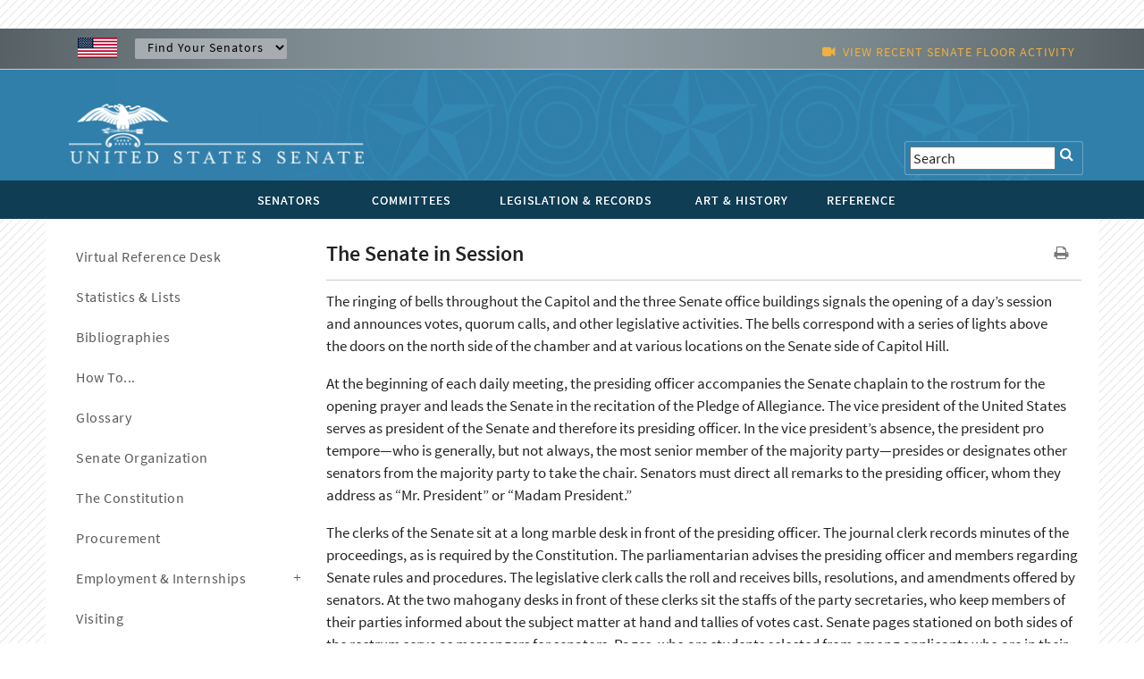

--- FILE ---
content_type: text/html; charset=UTF-8
request_url: https://www.senate.gov/legislative/senate-in-session.htm
body_size: 9301
content:
<!DOCTYPE html PUBLIC "-//W3C//DTD XHTML 1.0 Transitional//EN" "http://www.w3.org/TR/xhtml1/DTD/xhtml1-transitional.dtd">
<!-- [if lt IE 7]> <html class="ie6 oldie"> <![endif] --><!-- [if IE 7]>    <html class="ie7 oldie"> <![endif] --><!-- [if IE 8]>    <html class="ie8 oldie"> <![endif] --><!-- [if gt IE 8]> <! --><html class="">
<!-- <![endif] -->
<head>
<META http-equiv="Content-Type" content="text/html; charset=iso-8859-1">
<meta charset="UTF-8">
<meta name="viewport" content="width=device-width, initial-scale=1">
<meta name="object" content="senate-in-session.xml">
<meta name="version" content="16.2">
<meta name="path" content="/Company Home/Sites/senategov/documentLibrary/Senate.gov/legislative">
<meta name="date" content="Wednesday, June 15, 2022">
<meta name="time" content="12:11:26 PM EDT">
<meta name="keywords" content="">
<meta name="bucket" content="visiting">
<meta name="description" content="Senate in Session">
<title>U.S. Senate: The Senate in Session</title>
<link type="image/x-icon" rel="shortcut icon" href="/resources/images/us_sen.ico">
<link type="text/css" rel="stylesheet" href="/resources/styles/boilerplate.css">
<link type="text/css" rel="stylesheet" href="/resources/styles/main.css">
<link type="text/css" rel="stylesheet" href="/resources/styles/nav_menu.css">
<link type="text/css" rel="stylesheet" href="/resources/styles/skdslider.css">
<link type="text/css" rel="stylesheet" href="/resources/fonts/gFonts.css?family=Source+Sans+Pro:400,300,600,700,300italic,400italic,600italic,700italic">
<link type="text/css" rel="stylesheet" href="/resources/fonts/gFonts.css?family=Source+Serif+Pro:400,600,700">
<link type="text/css" rel="stylesheet" href="/resources/fonts/gFonts.css?family=Libre+Baskerville:400,400italic,700">
<link rel="stylesheet" href="/resources/fonts/css/font-awesome.min.css">
<link type="text/css" rel="stylesheet" href="/resources/styles/print.css">
<link type="text/css" rel="stylesheet" href="/resources/styles/content.css">
<!-- [if lt IE 9]> <script src="/resources/scripts/html5shiv.js"></script> <![endif] --> 
  
<script type="text/javascript">

function MM_goToURL() { //v3.0
  var i, args=MM_goToURL.arguments; document.MM_returnValue = false;
  for (i=0; i<(args.length-1); i+=2) eval(args[i]+".location='"+args[i+1]+"'");
}

</script>
    <script type="text/javascript">
function MM_jumpMenu(targ,selObj,restore){ //v3.0
  eval(targ+".location='"+selObj.options[selObj.selectedIndex].value+"'");
  if (restore) selObj.selectedIndex=0;
}
</script><script src="/resources/scripts/jquery-1.11.3.min.js"></script><script src="/resources/scripts/skdslider.min.js"></script><script src="/resources/scripts/main.js"></script><script src="/resources/scripts/floor_status.js"></script>
</head>
<body onload="myFunction()">
<a href="#skip" class="offscreen">Skip Content</a>
<header class="mobilehead clearfix">
<div id="top-header">
<CFPARAM NAME="URL.q" DEFAULT="">
        <div id="find-sen" class="row">
          <div id="flag" class="fluid "><img src="/resources/images/usFlag.png" alt="U.S. Flag" /></div>
          <div id="sen-dropdown-container" class="fluid ">
          <form name="findSenators" method="post">
            <label for="findsenator" />
            <select name="stateName" class="arrow" id="findsenator" onChange="MM_jumpMenu('parent',this,0)">
              <option value="/states/">Find Your Senators</option>
              <option value="/states/AL/intro.htm">Alabama</option>
              <option value="/states/AK/intro.htm">Alaska</option>
              <option value="/states/AZ/intro.htm">Arizona</option>
              <option value="/states/AR/intro.htm">Arkansas</option>
              <option value="/states/CA/intro.htm">California</option>
              <option value="/states/CO/intro.htm">Colorado</option>
              <option value="/states/CT/intro.htm">Connecticut</option>
              <option value="/states/DE/intro.htm">Delaware</option>
              <option value="/states/FL/intro.htm">Florida</option>
              <option value="/states/GA/intro.htm">Georgia</option>
              <option value="/states/HI/intro.htm">Hawaii</option>
              <option value="/states/ID/intro.htm">Idaho</option>
              <option value="/states/IL/intro.htm">Illinois</option>
              <option value="/states/IN/intro.htm">Indiana</option>
              <option value="/states/IA/intro.htm">Iowa</option>
              <option value="/states/KS/intro.htm">Kansas</option>
              <option value="/states/KY/intro.htm">Kentucky</option>
              <option value="/states/LA/intro.htm">Louisiana</option>
              <option value="/states/ME/intro.htm">Maine</option>
              <option value="/states/MD/intro.htm">Maryland</option>
              <option value="/states/MA/intro.htm">Massachusetts</option>
              <option value="/states/MI/intro.htm">Michigan</option>
              <option value="/states/MN/intro.htm">Minnesota</option>
              <option value="/states/MS/intro.htm">Mississippi</option>
              <option value="/states/MO/intro.htm">Missouri</option>
              <option value="/states/MT/intro.htm">Montana</option>
              <option value="/states/NE/intro.htm">Nebraska</option>
              <option value="/states/NV/intro.htm">Nevada</option>
              <option value="/states/NH/intro.htm">New Hampshire</option>
              <option value="/states/NJ/intro.htm">New Jersey</option>
              <option value="/states/NM/intro.htm">New Mexico</option>
              <option value="/states/NY/intro.htm">New York</option>
              <option value="/states/NC/intro.htm">North Carolina</option>
              <option value="/states/ND/intro.htm">North Dakota</option>
              <option value="/states/OH/intro.htm">Ohio</option>
              <option value="/states/OK/intro.htm">Oklahoma</option>
              <option value="/states/OR/intro.htm">Oregon</option>
              <option value="/states/PA/intro.htm">Pennsylvania</option>
              <option value="/states/RI/intro.htm">Rhode Island</option>
              <option value="/states/SC/intro.htm">South Carolina</option>
              <option value="/states/SD/intro.htm">South Dakota</option>
              <option value="/states/TN/intro.htm">Tennessee</option>
              <option value="/states/TX/intro.htm">Texas</option>
              <option value="/states/UT/intro.htm">Utah</option>
              <option value="/states/VT/intro.htm">Vermont</option>
              <option value="/states/VA/intro.htm">Virginia</option>
              <option value="/states/WA/intro.htm">Washington</option>
              <option value="/states/WV/intro.htm">West Virginia</option>
              <option value="/states/WI/intro.htm">Wisconsin</option>
              <option value="/states/WY/intro.htm">Wyoming</option>
            </select>
          </form>
        </div>
          <div id="watch" class="fluid">
			<div class="fluid watch_text"><span class="fa fa-video-camera"></span>&nbsp;&nbsp;<a id="floorlink" target="_blank"><span id="contentdata"></span></a></div>
          </div>
          </div>
        </div>
      </div>
	  
	  <div id="main-header">
<div class="row">

<div id="logo">
	<a href="/index.htm"><img src="/resources/images/senate_logo.png" alt="United States Senate Logo" border="0"/></a>
</div>

 <div id="search-elements" class="fluid "> 
	<form name="search" id="search" action="/general/search/search_central_solr-js.htm" method="GET">
          <label for="search"><span class="fa fa-search" onClick="document.getElementById('search').submit();"></span></label>
          <input type="text" name="q" value="Search" id="search3" onfocus="this.value=''" />
          <!--commented out by betty<input type="hidden" value="1" name="col" /> 
          <INPUT type="hidden" name="xsl" value="xml" />-->
	  <!--<input type="text" name="q" value="Search" id="search" onfocus="this.value=''" />
	  <input type="hidden" name="site" value="default_collection" />
	  <input type="hidden" name="num" value="10" />
	  <INPUT type="hidden" name="filter" value="0" />-->
	</form>


     <!--solr search section starts
     <form method="GET" action="/general/search/search_central_solr.cfm" name="search" style="display: inline;">
        <input type="text" onFocus="this.value=&apos;&apos;" class="searchBox" id="search3" value="<CFOUTPUT>#URL.q#</CFOUTPUT>" name="q"/>
		<input type="image" align="absmiddle" alt="GO" src="/resources/images/uss_button_go.gif"/>
	 </form>
     solr search section ends-->
  </div>

</div>
</div>

<div class="nav">
<div id="nav-head-bg"></div>
<div class="row">
<nav id="main-nav" class="fluid ">
<label for="drop" class="toggle">MENU<span class="fa fa-bars"></span></label><input type="checkbox" id="drop">
<ul class="menu">
<li class="senatorsmenu">
<label for="drop-1" class="plus-minus mobile-plus"></label><a href="/senators/index.htm">
      SENATORS</a>
<input type="checkbox" id="drop-1"/>
  <ul class="senatorsmenusub">
	<li><a href="/senators/senators-contact.htm">Contact Your Senators</a></li>
        <li><a href="/senators/leadership.htm">Leadership &amp; Officers</a></li>
        <li><a href="/senators/former_senators.htm">Former Senators</a></li>
        <li><a href="/senators/qualifications_termsofservice.htm">Qualifications &amp; Terms of Service</a></li>
        <li><a href="/senators/facts_milestones.htm">Facts &amp; Milestones</a></li>
	  
          <li><a href="/states/statesmap.htm">States in the Senate</a></li>
  </ul>
</li>
<li class="committeesmenu">
<label for="drop-2" class="plus-minus mobile-plus"></label><a href="/committees/committees_home.htm">
      COMMITTEES</a>
<input type="checkbox" id="drop-2"/>
  <ul class="committeesmenusub">
	<li><a href="/committees/membership_assignments.htm">Membership &amp; Assignments </a></li>
	  <li><a href="/committees/hearings_meetings.htm">Hearings &amp; Meetings</a></li>
	  <li><a href="/committees/history.htm">History</a></li>
  </ul>
</li>
<li class="legislationmenu">
<label for="drop-3" class="plus-minus mobile-plus"></label><a href="/legislative/legislative_home.htm">
    LEGISLATION &amp; RECORDS</a>
<input type="checkbox" id="drop-3"/>
	<ul class="legislationmenusub">
		<li><a href="/legislative/bills_acts_laws.htm">Bills, Acts, &amp; Laws</a></li>
	  <li><a href="/legislative/nominations_new.htm">Nominations</a></li>
	  <li><a href="/legislative/treaties_new.htm">Treaties</a></li>
	  <li><a href="/legislative/votes_new.htm">Votes</a></li>
          <li><a href="/legislative/floor_activity_pail.htm">Floor Proceedings</a></li>
	  <li><a href="/legislative/rules_procedure.htm">Rules &amp; Procedure</a></li>
	  <li><a href="/legislative/landmark_legislation.htm">Landmark Legislation</a></li>
	  <li><a href="/legislative/sessions_of_congress.htm">Sessions of Congress</a></li>
          <li><a href="/legislative/senate-archives/information-about-senate-archives.htm">Senate Archives</a></li>
	 
	  <li><a href="/legislative/lobbyingdisc.htm#lobbyingdisc=lda">Public Disclosure</a></li>
	  </ul>
</li>
<li class="artmenu">
<label for="drop-4" class="plus-minus mobile-plus"></label><a href="/art/art_hist_home.htm">
    ART &amp; HISTORY</a>
<input type="checkbox" id="drop-4"/>
    	<ul class="artmenusub">
	<li>
            <label for="drop-44" class="plus-minus mobile-plus"> </label>
                  <a class="drop-link" href="/about/officers-staff.htm">Officers &amp; Staff</a>
                  <input type="checkbox" id="drop-44"/>
                  <ul class="tertiary-menu">
                  	<li><a href="/about/officers-staff/vice-president.htm">Vice President</a></li>
        			<li><a href="/about/officers-staff/president-pro-tempore.htm">President Pro Tempore</a></li>
        			<li><a href="/about/officers-staff/party-secretaries.htm">Party Secretaries</a></li>
        			<li><a href="/about/officers-staff/secretary-of-the-senate.htm">Secretary of the Senate</a></li>
                                 <li><a href="/about/officers-staff/sergeant-at-arms.htm">Sergeant at Arms</a></li>
                                 <li><a href="/about/officers-staff/chaplain.htm">Senate Chaplain</a></li>
                                 <li><a href="/about/officers-staff/pages.htm">Pages</a></li>

                  </ul>
            
            </li>

 <li> 
                  <label for="drop-45" class="plus-minus mobile-plus"> </label>
                  <a class="drop-link" href="/about/powers-procedures.htm">Powers &amp; Procedures</a>
                  <input type="checkbox" id="drop-45"/>
                  	<ul class="tertiary-menu">
                    <li><a href="/about/powers-procedures/censure.htm">Censure</a></li>
                    <li><a href="/about/powers-procedures/declarations-of-war.htm">Declarations of War</a></li>
                    <li><a href="/about/powers-procedures/expulsion.htm">Expulsion</a></li>
                    <li><a href="/about/powers-procedures/filibusters-cloture.htm">Filibusters &amp; Cloture</a></li>
                   <li><a href="/about/powers-procedures/impeachment.htm">Impeachment</a></li>
                   <li><a href="/about/powers-procedures/investigations.htm">Investigations</a></li>
                    <li><a href="/about/powers-procedures/nominations.htm">Nominations</a></li>
                     <li><a href="/about/powers-procedures/rules.htm">Rules</a></li>
                    <li><a href="/about/powers-procedures/treaties.htm">Treaties</a></li>
  <li><a href="/about/powers-procedures/voting.htm">Voting</a></li>
                  	</ul>
                    
            </li>
            <li> 
                  <label for="drop-46" class="plus-minus mobile-plus"> </label>
                  <a class="drop-link" href="/about/origins-foundations.htm">Origins &amp; Foundations</a>
                  <input type="checkbox" id="drop-46"/>
                  	<ul class="tertiary-menu">
                    <li><a href="/about/origins-foundations/senate-and-constitution.htm">The Senate &amp; the Constitution</a></li>
                  <li><a href="/about/origins-foundations/electing-appointing-senators.htm">Electing &amp; Appointing Senators</a></li>
                    <li><a href="/about/origins-foundations/committee-system">Committee System</a></li>
                    <li><a href="/about/origins-foundations/idea-of-the-senate.htm">Idea of the Senate</a></li>
  <li><a href="/about/origins-foundations/parties-leadership.htm">Parties &amp; Leadership</a></li>
                  	</ul>
                    
            </li>
<li><a href="/about/traditions-symbols.htm">Traditions &amp; Symbols</a></li>
 <li>
            <label for="drop-47" class="plus-minus mobile-plus"> </label>
                  <a class="drop-link" href="/about/historic-buildings-spaces.htm">Historic Buildings &amp; Spaces</a>
                  <input type="checkbox" id="drop-47"/>
                  	<ul class="tertiary-menu">
                    	<li><a href="/about/historic-buildings-spaces/capitol.htm">The Capitol</a></li>
        				<li><a href="/about/historic-buildings-spaces/senate-chamber.htm">Senate Chamber</a></li>
        				<li><a href="/about/historic-buildings-spaces/historic-rooms.htm">Historic Rooms</a></li>
        				<li><a href="/about/historic-buildings-spaces/office-buildings.htm">Senate Office Buildings</a></li>
        				<li><a href="/about/historic-buildings-spaces/meeting-places.htm">Congressional Meeting Places</a></li>
        				<li><a href="/about/historic-buildings-spaces/past-chambers.htm">Past Senate Chambers</a></li>
        				
                    </ul>
            </li>
            <li>
            <label for="drop-48" class="plus-minus mobile-plus"> </label>
                  <a class="drop-link" href="/history/essays.htm">Historical Highlights</a>
                  <input type="checkbox" id="drop-47"/>
                  	<ul class="tertiary-menu">
                    	<li><a href="/history/1787.htm">1787-1800</a></li>
        				<li><a href="/history/1801.htm">1801-1850</a></li>
        				<li><a href="/history/1851.htm">1851-1877</a></li>
        				<li><a href="/history/1878.htm">1878-1920</a></li>
        				<li><a href="/history/1921.htm">1921-1940</a></li>
        				<li><a href="/history/1941.htm">1941-1963</a></li>
        				<li><a href="/history/1964.htm">1964-present</a></li>
                    </ul>
            </li>
			<li><a class="drop-link" href="/history/oralhistory.htm">Oral History Project</a>   </li>
 

          <li><a href="/art/exhibits.htm">Special Features</a></li>
         <!--   <li><a href="/art/paintings.htm">Paintings</a></li>
		  <li><a href="/art/sculpture.htm">Sculpture</a></li>
		  <li><a href="/art/graphicarts.htm">Prints, Drawings &amp; Photographs</a></li>
          <li><a href="/art/collections.htm">Furniture & Decorative Art</a></li>
          <li><a href="/art/ephemera.htm">Ephemera & Historical Objects</a></li>-->
		<li><a href="/art-artifacts/art-artifacts.htm">Art &amp; Artifacts</a></li>
		  
          
      	</ul>
</li>
<li class="referencemenu">
<label for="drop-5" class="plus-minus mobile-plus"></label><a href="/reference/reference_home.htm" class="selected">
    REFERENCE</a>
<input type="checkbox" id="drop-5"/>
	<ul class="referencemenusub">
		<li><a href="/reference/virtual.htm">Virtual Reference Desk</a></li>
	  <li><a href="/reference/stats_and_lists.htm">Statistics &amp; Lists</a></li>
	  <li><a href="/reference/biblio.htm">Bibliographies</a></li>
	  <li><a href="/reference/howto.htm">How To...</a></li>
          <li><a href="/reference/glossary.htm">Glossary</a></li>
	  <li><a href="/reference/org_chart.htm">Senate Organization</a></li>
	  <li><a href="/civics/constitution_item/constitution.htm">The Constitution</a></li>
	  <li><a href="/visiting/procurement.htm">Procurement</a></li>
	  <li>
	  <label for="drop-55" class="plus-minus mobile-plus"> </label>
			  <a class="drop-link" href="/visiting/employment.htm">Employment &amp; Internships</a>
			  <input type="checkbox" id="drop-55"/>
				<ul class="tertiary-menu">
					<li><a href="/visiting/po.htm">Placement Office</a></li>
					<li><a href="/employment/saa/positions.htm">Sergeant at Arms</a></li>
					<li><a href="/employment/SOS_HR/positions_sos.htm">Secretary of the Senate</a></li>
				</ul>
	  </li>
	  <li><a href="/visiting/index.htm">Visiting</a></li>
	</ul>
</li>
</ul>
</nav>
</div>
</div>
</header>
<div id="watch_mobile" class="fluid  watch_text"><span class="fa fa-video-camera"></span>&nbsp;&nbsp;<a id="floorlink_mobile" target="_blank"><span id="contentdata_mobile"></span></a></div>
<main class="gridContainer clearfix">
<div id="secondary_col2" class="fluid">
<section class="fluid " id="reference_header">
<h1>The Senate in Session</h1>
<div id="h1_action_icons" class="fluid"><a href="javascript:if(window.print)window.print()"><i class="fa fa-print"></i></a>
    <!--<a href="index.html"><i class="fa fa-share"></i></a>-->
</div>
<hr class="fluid">
</section>
<!--
      BEGIN MAIN
    -->
<span tabindex="-1" id="skip"></span>
<style>
    .more {
	display: none;
	/*
    border-top: 1px solid #666;
	border-bottom: 1px solid #666;
*/
     }
  .more {
	display: none;
	/*
    border-top: 1px solid #666;
	border-bottom: 1px solid #666;
*/
     }
a.itemLink {
    text-decoration: none;
	color: #7496af;
    }
a.itemLink:hover {
    text-decoration: underline;
    }
a.showLink, a.hideLink {
	text-decoration: none;
	color: #7496af;
	padding-left: 3px;
	background: transparent url('down.gif') no-repeat left; }
a.hideLink {
	background: transparent url('up.gif') no-repeat left; }
a.showLink:hover, a.hideLink:hover {
	border-bottom: 1px dotted #5B85C9; }
</style>
<script>
function showHide(shID) {
   if (document.getElementById(shID)) {
      if (document.getElementById(shID+'-show').style.display != 'none') {
         document.getElementById(shID+'-show').style.display = 'none';
         document.getElementById(shID+'-hide').style.display = 'inline';
         document.getElementById(shID).style.display = 'block';
      }
      else {
         document.getElementById(shID+'-show').style.display = 'inline';
         document.getElementById(shID+'-hide').style.display = 'none';
         document.getElementById(shID).style.display = 'none';
      }
   }
}
</script>
<div style="float:right; padding:10px">
<div style="padding-bottom:10px;">
<a href="/visiting/common/image/senate_gallery.htm"><img border="0" src="" alt=""></a>
</div>
</div>
<div class="contenttext_generic">
<full_story>
<P>The ringing of bells throughout the Capitol and the three Senate office buildings signals the opening of a day&rsquo;s session and announces votes, quorum calls, and other legislative activities. The bells correspond with a series of lights above the doors on the north side of the chamber and at various locations on the Senate side of Capitol Hill.</P>
<P>At the beginning of each daily meeting, the presiding officer accompanies the Senate chaplain to the rostrum for the opening prayer and leads the Senate in the recitation of the Pledge of Allegiance. The vice president of the United States serves as president of the Senate and therefore its presiding officer. In the vice president&rsquo;s absence, the president pro tempore&mdash;who is generally, but not always, the most senior member of the majority party&mdash;presides or designates other senators from the majority party to take the chair. Senators must direct all remarks to the presiding officer, whom they address as &ldquo;Mr. President&rdquo; or &ldquo;Madam President.&rdquo;</P>
<P>The clerks of the Senate sit at a long marble desk in front of the presiding officer. The journal clerk records minutes of the proceedings, as is required by the Constitution. The parliamentarian advises the presiding officer and members regarding Senate rules and procedures. The legislative clerk calls the roll and receives bills, resolutions, and amendments offered by senators. At the two mahogany desks in front of these clerks sit the staffs of the party secretaries, who keep members of their parties informed about the subject matter at hand and tallies of votes cast. Senate pages stationed on both sides of the rostrum serve as messengers for senators. Pages, who are students selected from among applicants who are in their junior year of high school, attend early morning classes at a school located in Webster Hall, located a few blocks from the Capitol.</P>
<P>The majority and minority leaders occupy the front desks on their respective sides of the center aisle, with the Republicans to the presiding officer&rsquo;s left and the Democrats to the right. The more senior members of each party have priority in seat selection and generally sit toward the front and center of the chamber.</P>
<P>As a senator speaks, an official reporter of debates stands nearby, taking a verbatim account of everything said. Reporters work ten-minute shifts in the chamber and then immediately transcribe their notes. By the next morning, the entire day&rsquo;s proceedings, along with related materials, are printed in the Congressional Record. In 1986 the Senate began live radio and television coverage of its floor proceedings. The Senate&rsquo;s gavel-to-gavel proceedings are beamed by the non-profit Cable Satellite Public Affairs Network (C-SPAN) to a satellite orbiting high above the equator. These signals are returned to cable television systems across the continent for distribution to viewers. Videotapes of Senate sessions are available to the public at the National Archives and the Library of Congress.</P>
<P>The Senate usually begins the day with ten minute speeches by the majority and minority leaders or their designees, followed by a period called &ldquo;Morning Business.&rdquo; During this time, senators introduce bills and resolutions, which are referred to the various committees for consideration. Members may also request permission to speak briefly on any subject that concerns them.</P>
<P>Following Morning Business, the Senate may consider either executive or legislative business. During an executive session, the Senate may consider any nomination or treaty that the president submits for the Senate&rsquo;s advice and consent. Nominations are confirmed by a simple majority, but the Constitution requires a two-thirds vote of the Senate to approve treaties. For much of the Senate&rsquo;s history, all executive sessions were conducted in secret, with the galleries cleared and the doors locked, enabling senators to speak freely about the character of nominees and to avoid causing any embarrassment to the nation&rsquo;s treaty partners. Not until 1929 were executive sessions routinely opened to the public and the press.</P>
<P>Legislative business consumes the largest share of the Senate&rsquo;s time. When committees report out legislation, the majority leader attempts to schedule it for debate in the chamber. If both parties have agreed to the bill, it may be enacted simply by &ldquo;unanimous consent,&rdquo; with only a brief reading of its title and a request by the leadership that it be adopted without objection, generally by voice vote. If a single member objects, however, the Senate may not consider the bill at all, or may debate it at length and then take a roll call vote.</P>
<P>The Senate has long operated under the principle of &ldquo;unlimited debate,&rdquo; in which all members may speak for as long as they wish on the matter under consideration. To expedite business, the leadership may request unanimous consent to establish a time limit on debate for a specific legislative measure. Extended debate designed to defeat or amend a bill by dilatory tactics is called a &ldquo;filibuster.&rdquo; Those senators opposed to a filibuster may file a &ldquo;cloture motion,&rdquo; signed by at least sixteen senators, under which a vote of sixty senators can limit the remaining debate.</P>
<P>When a bill is being debated, the floor managers of the two parties often take the front row, center aisle, seats of the majority and minority leaders. If a time limit has been established, they allot portions of their time to senators wishing to speak for or against the bill. It is not unusual to find only a few members in the chamber at any given time during the debate, with other senators attending committee meetings or working in their offices. Members&rsquo; offices are equipped with &ldquo;hot lines&rdquo; and televisions that provide instant access to what is happening on the Senate floor. When the bells signal a vote, senators come to the chamber to record their &ldquo;yeas&rdquo; and &ldquo;nays.&rdquo;</P>
<P>Whenever the Senate is in session, the American flag flies above the chamber&rsquo;s roof. When the legislative load is especially heavy, or when a filibuster is underway, the Senate may hold sessions long into the night or around the clock. A lantern at the top of the Capitol dome is always lit during these night sessions. Whether at 2:00 in the morning or 2:00 in the afternoon, the public is always welcome to the galleries to witness these legislative proceedings.</P>
</full_story>
</div>
<!--
      END MAIN
    -->
</div>
<div id="secondary_col1" class="fluid">
<!DOCTYPE noindex PUBLIC "-//W3C//DTD XHTML 1.0 Transitional//EN" "http://www.w3.org/TR/xhtml1/DTD/xhtml1-transitional.dtd">
<noindex>
<div class="fluid" id="reference">
<ul>
<li class="accordion-nochild">
<a href="/reference/virtual.htm">Virtual Reference Desk</a>
</li>
<li class="accordion-nochild">
<a href="/reference/stats_and_lists.htm">Statistics &amp; Lists</a>
</li>
<li class="accordion-nochild">
<a href="/reference/biblio.htm">Bibliographies</a>
</li>
<li class="accordion-nochild">
<a href="/reference/howto.htm">How To...</a>
</li>
<li class="accordion-nochild">
<a href="/about/glossary.htm">Glossary</a>
</li>
<li class="accordion-nochild">
<a href="/reference/org_chart.htm">Senate Organization</a>
</li>
<li class="accordion-nochild">
<a href="/civics/constitution_item/constitution.htm">The Constitution</a>
</li>
<li class="accordion-nochild">
<a href="/visiting/procurement.htm">Procurement</a>
</li>
<li class="accordion">
<a href="/visiting/employment.htm">Employment &amp; Internships</a>
</li>
<li class="panel">
<ul>
<li>
<a href="/visiting/po.htm">Senate Employment Office</a>
</li>
<li>
<a href="/employment/saa/positions.htm">Sergeant at Arms</a>
</li>
<li>
<a href="/employment/SOS_HR/positions_sos.htm">Secretary of the Senate</a>
</li>
</ul>
</li>
<li class="accordion-nochild">
<a href="/visiting/index.htm">Visiting</a>
</li>
</ul>
</div>
</noindex>

<!--
            BEGIN TEASERS
          -->
<!--****** Washington_Weather Version: 5.1 was generated at: Thursday, January 19, 2017: 4:43 PM EST in folder: /WebPublisher Configuration/Favorites/jwj2970 **--><aside class="fluid sidebar_link_container">
    <div class="fluid content_column_container">
        <h3>Washington Weather </h3>
        <span style="padding-top:5px" class="teasertext">
            <p>Want to find out what the <a href="http://forecast.weather.gov/MapClick.php?CityName=Washington&state=DC&site=LWX&textField1=38.895&textField2=-77.0373&e=1#.VGD7XJ0o6fA">weather is in Washington</a> right now? (This action will take you outside www.senate.gov)</p>
        </span>
    </div>
</aside>

<br>
<!--****** teaser_todays_floor_activity Version: 4.1 was generated at: Friday, January 20, 2017: 8:38 AM EST in folder: /WebPublisher Configuration/Favorites/jwj2970 **--><aside class="fluid sidebar_link_container">
    <div class="fluid content_column_container">
        <h3>Floor Activity </h3>
        <span style="padding-top:5px" class="teasertext">
            <p>Find out what is happening on the <a href="/legislative/legislative_home.htm">Senate floor today</a> in our Legislation &amp; Records section!</p>
        </span>
    </div>
</aside>

<br>
<!--
            END TEASERS
          -->
</div>
<div id="social_background_white" class="fluid ">
	<div id="logo_social_footer_center" class="fluid ">
      <div id="footer_logo" class="fluid "><a href="/index.htm"><img src="/resources/images/senate_logo_footer.png" alt="Senate Logo"/></a></div>
     </div>
</div>
</main>
<footer id="footer" class="fluid gridContainer clearfix">
      <div id="footer_menu_center"> 
      
      <div id="footer_menu_senators" > 
      	<h3><a href="/senators/contact/">SENATORS</a></h3>
        <ul class="fluid fluidList footer_links">
        <li><a href="/senators/senators-contact.htm">Contact</a></li>
        <li><a href="/senators/leadership.htm">Leadership &amp; Officers</a></li>
        <li><a href="/senators/former_senators.htm">Former Senators</a></li>
        <li><a href="/senators/qualifications_termsofservice.htm">Qualifications &amp; Terms of Service</a></li>
        <li><a href="/senators/facts_milestones.htm">Facts &amp; Milestones</a></li>
          <li><a href="/states/statesmap.htm">States</a></li>
          
          </ul>
          
         <div id="footer_menu_committees" >
         <h3  style="padding-top: 75px;"><a href="/committees/committees_home.htm">COMMITTEES</a></h3>
         <ul class="fluid fluidList footer_links">
          <li><a href="/committees/membership_assignments.htm">Membership &amp; Assignments</a></li>
          <li><a href="/committees/hearings_meetings.htm">Hearings &amp; Meetings</a></li>
          <li><a href="/committees/history.htm">History</a></li>
          </ul></div> 
          </div> 
      
          
      <div id="footer_menu_legislation" > 
      <h3><a href="/legislative/legislative_home.htm">LEGISLATION &amp; <br>
RECORDS</a></h3>
        <ul class="fluid fluidList footer_links">
          <li><a href="/legislative/bills_acts_laws.htm">Bills, Acts, & Laws</a></li>
          <li><a href="/legislative/nominations_new.htm">Nominations</a></li>
          <li><a href="/legislative/treaties_new.htm">Treaties</a></li>
          <li><a href="/legislative/votes_new.htm">Votes</a></li>
          <li><a href="/legislative/floor_activity_pail.htm">Floor Proceedings</a></li>
          <li><a href="/legislative/rules_procedure.htm">Rules &amp; Procedure</a></li>
          <li><a href="/legislative/landmark_legislation.htm">Landmark Legislation</a></li>
          <li><a href="/legislative/sessions_of_congress.htm">Sessions of Congress</a></li>
<li><a href="/legislative/senate-archives/information-about-senate-archives.htm">Senate Archives</a></li>
          <li><a href="/legislative/lobbyingdisc.htm#lobbyingdisc=lda">Public Disclosure</a></li>
    
          </ul></div> 
          
        
      <div id="footer_menu_artartifacts" > 
      <h3><a href="/art-artifacts/index.htm">ART &amp; ARTIFACTS</a></h3>
        <ul class="fluid fluidList footer_links">
         <li><a href="/art-artifacts/fine-art-landing-page.htm">Fine Art</a></li>
          <li><a href="/art-artifacts/decorative-art-landing-page.htm">Decorative Art</a></li>
         <li><a href="/art-artifacts/historical-images-landing-page.htm">Historical Images</a></li>
          <li><a href="/art-artifacts/historical-artifacts-landing-page.htm">Historical Artifacts</a></li>
          
          <li><a href="/art-artifacts/thematic-collections-landing-page.htm">Thematic Collections</a></li>
          </ul></div>
	

     <div id="footer_menu_about" > 
      <h3><a href="/about/index.htm">ABOUT THE SENATE</a></h3>
        <ul class="fluid fluidList footer_links">
          <li><a href="/about/officers-staff.htm">Officers &amp; Staff</a></li>
     <li><a href="/about/powers-procedures.htm">Powers &amp; Procedures</a></li>
          <li><a href="/about/origins-foundations.htm">Origins &amp; Foundations</a></li>
<li><a href="/about/parties-leadership.htm">Parties &amp; Leadership</a></li>
<li><a href="/about/historic-buildings-spaces.htm">Historic Buildings &amp; Spaces</a></li>
     <li><a href="/about/traditions-symbols.htm">Traditions &amp; Symbols</a></li>  
		  <li><a href="/history/oralhistory.htm">Oral History Project</a></li>
             <li><a href="/history/essays.htm">Historical Highlights</a></li>
          <li><a href="/artandhistory/senate-stories/menu.htm">Senate Stories Blog</a></li> 
<li><a href="/about/research-tools.htm">Research Tools</a></li>
          </ul></div>
            </div> 
     <div id="footer_legal" class="fluid " >
          <p><!--<span class="speaker legal"><a href="/general/common/generic/browsealoud.htm">BrowseAloud</a></span> &nbsp; | &nbsp; -->
          <a href="/general/contacting.htm">Contact</a> &nbsp; | &nbsp; 
          <a href="/general/content_responsibility.htm">Content Responsibility</a> &nbsp; | &nbsp; 
          <a href="/usage/internetpolicy.htm">Usage Policy</a> &nbsp; | &nbsp; 
  <a href="/general/privacy.htm">Privacy Policy</a> &nbsp; | &nbsp; 
          <a href="/visiting/employment.htm">Employment &amp; Internships</a> &nbsp; | &nbsp; 
        <a href="/visiting/procurement.htm">Procurement</a> &nbsp; | &nbsp; 
          <a href="/index.htm">www.senate.gov</a>
          </p>
          </div>
     </footer>
     
<script src="https://assets.adobedtm.com/566dc2d26e4f/843d2f589d53/launch-01bbfeb2a9a5.min.js" async></script>




</body>
</html>
